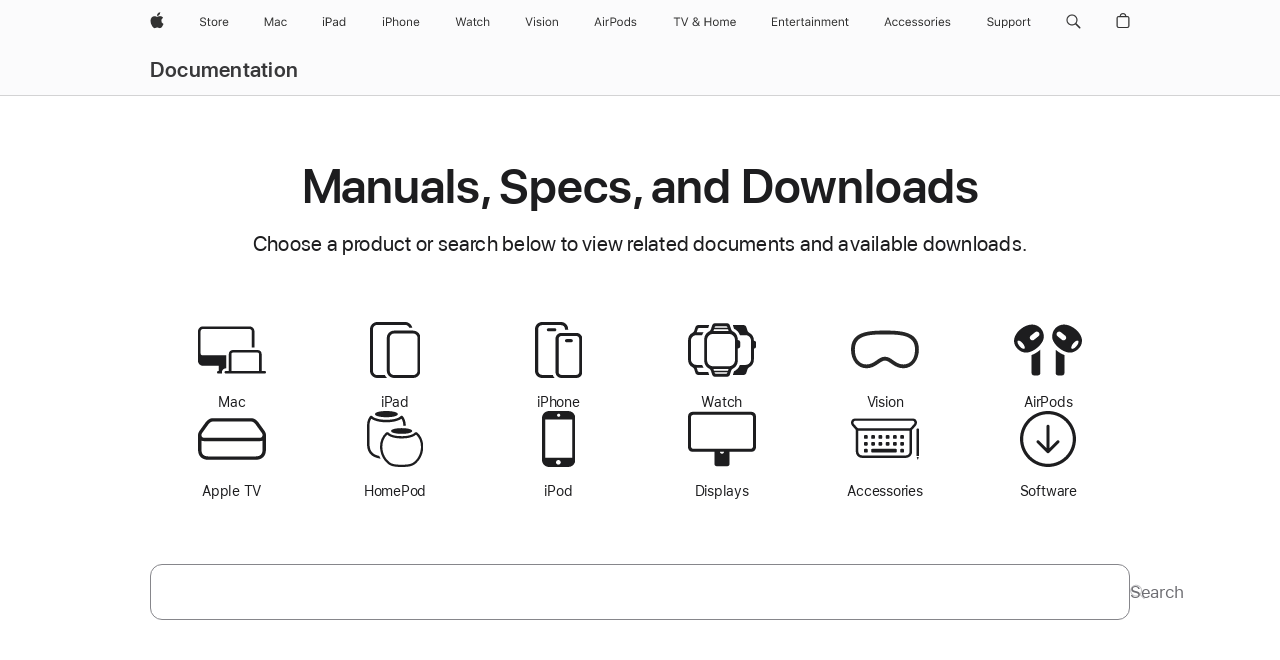

--- FILE ---
content_type: image/svg+xml
request_url: https://cdsassets.apple.com/live/I2F2FLC5/navigation/icon-software.svg
body_size: 2037
content:
<?xml version="1.0" encoding="UTF-8"?>
<svg width="77px" height="77px" viewBox="0 0 77 77" version="1.1" xmlns="http://www.w3.org/2000/svg" xmlns:xlink="http://www.w3.org/1999/xlink">
    <title>icon-software</title>
    <defs>
        <path d="M38.5,0 C59.763,0 77,17.237 77,38.5 C77,59.763 59.763,77 38.5,77 C17.237,77 0,59.763 0,38.5 C0,17.237 17.237,0 38.5,0 Z M38.5,4.4 C19.697,4.4 4.4,19.697 4.4,38.5 C4.4,57.303 19.697,72.6 38.5,72.6 C57.303,72.6 72.6,57.303 72.6,38.5 C72.6,19.697 57.303,4.4 38.5,4.4 Z M38.4995,18.9669 C39.6045,18.9669 40.4995,19.8619 40.4995,20.9669 L40.4995,51.2049 L50.8615,40.8439 C51.6425,40.0629 52.9085,40.0629 53.6895,40.8439 C54.4705,41.6249 54.4705,42.8909 53.6895,43.6719 L39.9145,57.4459 C39.8225,57.5399 39.7185,57.6229 39.6085,57.6969 C39.5615,57.7289 39.5095,57.7499 39.4595,57.7769 C39.3955,57.8129 39.3325,57.8519 39.2645,57.8799 C39.1995,57.9069 39.1315,57.9229 39.0645,57.9429 C39.0065,57.9599 38.9515,57.9819 38.8915,57.9939 C38.7625,58.0199 38.6305,58.0329 38.4995,58.0329 C38.3695,58.0329 38.2375,58.0199 38.1085,57.9939 C38.0485,57.9819 37.9935,57.9599 37.9355,57.9429 C37.8685,57.9229 37.8005,57.9069 37.7355,57.8799 C37.6665,57.8519 37.6045,57.8129 37.5395,57.7769 C37.4905,57.7499 37.4385,57.7289 37.3915,57.6969 C37.2815,57.6229 37.1775,57.5399 37.0845,57.4459 L23.3105,43.6719 C22.5295,42.8909 22.5295,41.6249 23.3105,40.8439 C24.0915,40.0629 25.3575,40.0629 26.1385,40.8439 L36.4995,51.2049 L36.4995,20.9669 C36.4995,19.8619 37.3955,18.9669 38.4995,18.9669 Z" id="path-1"></path>
    </defs>
    <g id="Symbols" stroke="none" stroke-width="1" fill="none" fill-rule="evenodd">
        <g id="icon-software" transform="translate(-14.5, -14.5)">
            <g id="Icon" transform="translate(14.5, 14.5)">
                <mask id="mask-2" fill="white">
                    <use xlink:href="#path-1"></use>
                </mask>
                <use id="arrow.down.circle" fill="#1D1D1F" xlink:href="#path-1"></use>
            </g>
        </g>
    </g>
</svg>

--- FILE ---
content_type: image/svg+xml
request_url: https://cdsassets.apple.com/live/I2F2FLC5/navigation/icon-mac.svg
body_size: 2051
content:
<?xml version="1.0" encoding="UTF-8"?>
<svg width="103.647px" height="72.0005px" viewBox="0 0 103.647 72.0005" version="1.1" xmlns="http://www.w3.org/2000/svg" xmlns:xlink="http://www.w3.org/1999/xlink">
    <title>icon-mac</title>
    <g id="Symbols" stroke="none" stroke-width="1" fill="none" fill-rule="evenodd">
        <g id="icon-mac" transform="translate(-1, -17)" fill="#1D1D1F">
            <g id="Icon" transform="translate(1, 17)">
                <path d="M36.8044,68 L31.0004,68 C29.8954,68 29.0004,68.896 29.0004,70 C29.0004,71.104 29.8954,72 31.0004,72 L36.8314,72 C36.5994,71.362 36.4664,70.677 36.4664,69.959 C36.4664,69.277 36.5884,68.619 36.8044,68" id="Fill-1"></path>
                <path d="M78.5,0 L7.5,0 C3.358,0 0,3.358 0,7.5 L0,52.5 C0,56.642 3.358,60 7.5,60 L31.5,60 L31.5,67.98 L36.81,67.98 C37.496,66.034 39.159,64.51 41.265,64.081 C41.513,64.03 41.724,64.01 41.856,64 C41.983,63.983 42.202,63.959 42.466,63.959 L43,63.959 L43,60 L43,44 L6.5,44 C5.119,44 4,42.881 4,41.5 L4,7.5 C4,5.567 5.567,4 7.5,4 L78.5,4 C80.433,4 82,5.567 82,7.5 L82,32 L86,32 L86,7.5 C86,3.358 82.642,0 78.5,0" id="Fill-3"></path>
                <path d="M93,67.9595 L93,68.0005 L55,68.0005 L51,68.0005 L51,67.9595 L51,60.0005 L51,44.0005 L51,42.0005 C51,40.8975 51.897,40.0005 53,40.0005 L82,40.0005 L86,40.0005 L91,40.0005 C92.103,40.0005 93,40.8975 93,42.0005 L93,67.9595 Z M101.647,67.9595 L97,67.9595 L97,42.0005 C97,38.6865 94.314,36.0005 91,36.0005 L86,36.0005 L82,36.0005 L53,36.0005 C49.686,36.0005 47,38.6865 47,42.0005 L47,44.0005 L47,60.0005 L47,67.9595 L42.466,67.9595 C42.396,67.9595 42.33,67.9735 42.262,67.9805 C42.196,67.9865 42.128,67.9865 42.064,68.0005 C41.153,68.1865 40.466,68.9925 40.466,69.9595 C40.466,71.0635 41.362,71.9595 42.466,71.9595 L47,71.9595 L47,72.0005 L55,72.0005 L97,72.0005 L97,71.9595 L101.647,71.9595 C102.751,71.9595 103.647,71.0635 103.647,69.9595 C103.647,68.8555 102.751,67.9595 101.647,67.9595 L101.647,67.9595 Z" id="Fill-5"></path>
            </g>
        </g>
    </g>
</svg>

--- FILE ---
content_type: image/svg+xml
request_url: https://cdsassets.apple.com/live/I2F2FLC5/navigation/icon-homepod.svg
body_size: 2897
content:
<?xml version="1.0" encoding="UTF-8"?>
<svg width="89.9605354px" height="90.404553px" viewBox="0 0 89.9605354 90.404553" version="1.1" xmlns="http://www.w3.org/2000/svg" xmlns:xlink="http://www.w3.org/1999/xlink">
    <title>icon-homepod</title>
    <g id="Symbols" stroke="none" stroke-width="1" fill="none" fill-rule="evenodd">
        <g id="icon-homepod" transform="translate(-8, -8)" fill="#1D1D1F">
            <g id="Icon" transform="translate(8, 8)">
                <path d="M58.001594,27.715553 C49.279594,27.219553 38.141594,29.051553 38.564594,32.279553 C38.282594,36.467553 54.280594,37.548553 62.001594,36.582553 C68.344594,35.942553 72.239594,34.352553 72.239594,32.279553 C72.496594,29.236553 63.176594,27.743553 58.001594,27.715553 M78.373594,38.043553 C74.654594,42.027553 65.557594,44.177553 58.001594,44.228553 C47.488594,44.750553 36.649594,42.585553 32.429594,38.043553 C20.578594,49.087553 22.661594,70.775553 34.658594,81.387553 C38.511594,85.002553 42.592594,86.714553 55.419594,86.714553 C68.289594,86.714553 72.222594,85.073553 76.170594,81.396553 C88.114594,71.010553 90.192594,48.922553 78.373594,38.043553 M78.686594,84.096553 C73.826594,88.622553 68.754594,90.404553 55.419594,90.404553 C42.048594,90.404553 36.976594,88.622553 32.153594,84.096553 C18.665594,72.084553 16.346594,47.945553 29.989594,35.272553 C31.177594,33.902553 33.082594,33.757553 34.458594,34.844553 C37.721594,38.408553 44.123594,40.583553 55.401594,40.583553 C62.880594,40.755553 72.925594,39.113553 76.345594,34.844553 C77.731594,33.772553 79.644594,33.884553 80.813594,35.272553 C94.493594,47.837553 92.041594,72.378553 78.686594,84.096553 M8.70259396,67.326553 C5.48359396,64.079553 3.94559396,59.367553 4.00159396,52.886553 L4.00159396,23.880553 C4.00159396,19.204553 4.96359396,15.359553 6.86459396,12.418553 C17.399594,20.187553 44.541594,20.204553 55.135594,12.414553 C57.014594,15.317553 57.973594,19.109553 57.996594,23.710553 C59.331594,23.751553 60.676594,23.824553 62.0017594,23.946553 C62.024594,16.276553 59.645594,11.331553 57.080594,8.34455304 C56.173594,7.27755304 54.795594,7.28155304 53.813594,8.22655304 C46.511594,16.184553 15.455594,16.183553 8.18959396,8.22655304 C7.18359396,7.29455304 5.84359396,7.26455304 4.92159396,8.34455304 C2.36359396,11.341553 0.00159396266,16.191553 0.00159396266,23.880553 L0.00159396266,52.886553 C-0.119406037,66.836553 6.64459396,74.888553 21.647594,76.979553 C20.873594,75.551553 20.187594,74.075553 19.592594,72.559553 C14.826594,71.568553 11.176594,69.822553 8.70259396,67.326553 M12.751594,5.03055304 C13.306594,1.00855304 23.221594,0.354553045 27.679594,0.102553045 C36.257594,-0.445446955 49.612594,1.20355304 49.251594,5.03055304 C49.251594,7.77355304 42.967594,9.73955304 33.232594,9.99855304 C24.971594,10.414553 12.405594,8.73455304 12.751594,5.03055304"></path>
            </g>
        </g>
    </g>
</svg>

--- FILE ---
content_type: image/svg+xml
request_url: https://cdsassets.apple.com/live/I2F2FLC5/navigation/icon-displays.svg
body_size: 978
content:
<?xml version="1.0" encoding="UTF-8"?>
<svg width="90px" height="72px" viewBox="0 0 90 72" version="1.1" xmlns="http://www.w3.org/2000/svg" xmlns:xlink="http://www.w3.org/1999/xlink">
    <title>icon-displays</title>
    <g id="Symbols" stroke="none" stroke-width="1" fill="none" fill-rule="evenodd">
        <g id="icon-displays" transform="translate(-8, -17)" fill="#1D1D1F">
            <g id="Icon" transform="translate(8, 17)">
                <path d="M86,46 C86,47.657 84.656,49 83,49 L7,49 C5.344,49 4,47.657 4,46 L4,7 C4,5.343 5.344,4 7,4 L83,4 C84.656,4 86,5.343 86,7 L86,46 Z M45,55.5 C43.566,55.5 42.403,54.4 42.275,53 L47.725,53 C47.597,54.4 46.434,55.5 45,55.5 L45,55.5 Z M84,0 L6,0 C2.687,0 0,2.687 0,6 L0,47 C0,50.313 2.687,53 6,53 L35,53 L35,69 C35,70.657 36.344,72 38,72 L52,72 C53.656,72 55,70.657 55,69 L55,53 L84,53 C87.313,53 90,50.313 90,47 L90,6 C90,2.687 87.313,0 84,0 L84,0 Z"></path>
            </g>
        </g>
    </g>
</svg>

--- FILE ---
content_type: image/svg+xml
request_url: https://cdsassets.apple.com/live/I2F2FLC5/navigation/icon-ipad.svg
body_size: 1162
content:
<?xml version="1.0" encoding="UTF-8"?>
<svg width="69px" height="78px" viewBox="0 0 69 78" version="1.1" xmlns="http://www.w3.org/2000/svg" xmlns:xlink="http://www.w3.org/1999/xlink">
    <title>icon-ipad</title>
    <g id="Symbols" stroke="none" stroke-width="1" fill="none" fill-rule="evenodd">
        <g id="icon-ipad" transform="translate(-19, -14)" fill="#1D1D1F">
            <g id="Icon" transform="translate(19, 14)">
                <path d="M65,22 C65,18.692 62.308,16 59,16 L58,16 L54,16 L33,16 C29.692,16 27,18.692 27,22 L27,68 C27,71.308 29.692,74 33,74 L55.986,74 L59,74 C62.308,74 65,71.308 65,68 L65,22 Z M69,22 L69,68 C69,73.523 64.523,78 59,78 L33,78 C29.731,78 26.838,76.425 25.014,74 C23.755,72.327 23,70.254 23,68 L23,22 C23,16.477 27.477,12 33,12 L58,12 L59,12 C64.523,12 69,16.477 69,22 L69,22 Z M20.37,74 C21.084,75.498 22.048,76.852 23.221,78 L10,78 C4.477,78 0,73.523 0,68 L0,10 C0,4.477 4.477,0 10,0 L48,0 C52.838,0 56.873,3.436 57.799,8 L53.65,8 C52.824,5.673 50.606,4 48,4 L10,4 C6.692,4 4,6.692 4,10 L4,68 C4,71.308 6.692,74 10,74 L20.37,74 Z" id="Fill-1"></path>
            </g>
        </g>
    </g>
</svg>

--- FILE ---
content_type: text/javascript
request_url: https://support.apple.com/clientside/build/app-docs-route.js
body_size: 1911
content:
import{T as S}from"./TabNavPill.js";import{t as w,a as T}from"./dtmUtils.js";import"./constants.js";class I extends S{_animateGradient(e,a){const n=this._previousMaskedSide?this.parseCssProp("--tabnav-motion-gradient-delay"):0,{animOpts:s}=this._animationValues;super._animateGradient(e,a),e&&this._gradientAnimations.start.push(this.keylineMaskEl.animate(e,s)),a&&this._gradientAnimations.timeouts.push(setTimeout(()=>{this._gradientAnimations.end.push(this.keylineMaskEl.animate(a,s))},n))}_animateItemsAndIndicator(e,a,n,s){super._animateItemsAndIndicator(e,a,n),this.setCssProp("--tabnav-item-focus-block-start",s)}_getAnimationMeasurements(e){let a=this.activeItemController.activeItem.content;e instanceof HTMLElement&&(a=e.querySelector(`.${this.options.linkContentClassname}`));const{offsetTop:n}=a,{data:s,...c}=super._getAnimationMeasurements(e);return s.contentTop=n,{data:s,...c}}_onTabNavIndicatorTransitionEnd({propertyName:e}){super._onTabNavIndicatorTransitionEnd({propertyName:e}),this.indicatorEl.classList.remove(this.classnames.hideFocus)}_onTabNavIndicatorTransitionStart({propertyName:e}){this.withTwoLines&&!this.withIcons&&e==="left"&&this.indicatorEl.classList.add(this.classnames.hideFocus)}}const l=document.querySelector(".showMoreBtn"),d=document.querySelector(".showLessBtn"),i=document.getElementById("search-reset"),m=document.getElementById("search-icon"),o=document.getElementById("searchbox"),_=JSON.parse(window.appState),A=l==null?void 0:l.ariaLabel,q=d==null?void 0:d.ariaLabel,L=t=>{var n,s;let e;t.preventDefault();let a=document.querySelector(".visibleTabpanel");e=12,a||(a=(s=(n=document.querySelector(".software-links"))==null?void 0:n.parentElement)==null?void 0:s.parentElement,e=3),a==null||a.classList.remove("collapsed"),a==null||a.classList.add("expanded"),l.style.display="none",d.style.display="inline",setTimeout(()=>{a.querySelectorAll("a")[e].focus()},350)},f=t=>{var a,n;t.preventDefault();let e=document.querySelector(".visibleTabpanel");e||(e=(n=(a=document.querySelector(".software-links"))==null?void 0:a.parentElement)==null?void 0:n.parentElement),e==null||e.classList.add("collapsed"),e==null||e.classList.remove("expanded"),l.style.display="inline",d.style.display="none",l.focus()},b=t=>{t&&(l.setAttribute("aria-label",`${A} ${t}`),d.setAttribute("aria-label",`${q} ${t}`))},h=()=>{var t;(t=document.getElementById("search-submit"))==null||t.setAttribute("disabled","disabled"),m==null||m.setAttribute("style","opacity:0.5; -moz-opacity:0.5;")},g=()=>{var t;o.value!==""&&o.value.trim()===""?(i==null||i.classList.remove("form-icons-reset-hidden"),h()):o.value.trim()===""?(h(),i==null||i.classList.add("form-icons-reset-hidden")):(i==null||i.classList.remove("form-icons-reset-hidden"),(t=document.querySelector(".SearchForm-submit"))==null||t.removeAttribute("disabled"),m==null||m.setAttribute("style","opacity:1; -moz-opacity:1;"),o==null||o.focus())};o&&(window.onpageshow=function(t){t.persisted&&(h(),i==null||i.classList.add("form-icons-reset-hidden"),o==null||o.blur())});const k=t=>{var n,s,c,p,u;const e=document.querySelector(".tabnav-item-active a");t.length>0&&t.forEach(r=>{var y,v,E;(y=document.getElementById(`${r.id}_tabpanel`))!=null&&y.classList.contains("visibleTabpanel")&&((v=document.getElementById(`${r.id}_tabpanel`))==null||v.classList.remove("visibleTabpanel"),(E=document.getElementById(`${r.id}_tabpanel`))==null||E.classList.add("hiddenTabpanel"))}),e&&((n=document.getElementById(`${e.id}_tabpanel`))==null||n.classList.remove("hiddenTabpanel","expanded"),(s=document.getElementById(`${e.id}_tabpanel`))==null||s.classList.add("visibleTabpanel","collapsed"),b((c=e==null?void 0:e.textContent)==null?void 0:c.trim())),((u=(p=document.querySelector(".visibleTabpanel ul.product-list"))==null?void 0:p.children)==null?void 0:u.length)>12?(l.style.display="inline",d.style.display="none"):(l.style.display="none",d.style.display="none")};document.body.className=document.body.className.replace("no-js","js"),(()=>{var n,s,c,p,u;const t=document.querySelector(".prod-category-tabnav");if(!t)return void b((s=(n=document.getElementById("docs-product-category-headline"))==null?void 0:n.textContent)==null?void 0:s.trim());t.style.display="block",t&&new I(t);const e=t.querySelectorAll(".tabnav-item a"),a=t.querySelectorAll(".tabnav-paddle");e&&(window.matchMedia&&window.matchMedia("(prefers-color-scheme: dark)").matches&&((c=t.parentElement)==null||c.classList.add("theme-dark")),window.matchMedia("(prefers-color-scheme: dark)").addEventListener("change",r=>{var y;(y=t.parentElement)==null||y.classList.toggle("theme-dark",r.matches)}),e.forEach(r=>{r.addEventListener("focus",()=>{k(e)})}),a.forEach(r=>{r.addEventListener("click",()=>{k(e)})}),b((u=(p=e[0])==null?void 0:p.textContent)==null?void 0:u.trim()))})(),(()=>{var t,e;if(l&&d){l.addEventListener("click",s=>{L(s)}),l.addEventListener("keydown",s=>{s.code!=="Space"&&s.keyCode!==32&&s.keyCode!==13||L(s)}),d.addEventListener("click",s=>{f(s)}),d.addEventListener("keydown",s=>{s.code!=="Space"&&s.keyCode!==32&&s.keyCode!==13||f(s)});const a=(e=(t=document.querySelector(".visibleTabpanel ul.product-list"))==null?void 0:t.children)==null?void 0:e.length,n=document.querySelectorAll(".software-links").length;a>12||n>3?(l.style.display="inline",d.style.display="none"):(l.style.display="none",d.style.display="none")}})(),o&&(g(),o==null||o.addEventListener("input",()=>{g()}),i==null||i.addEventListener("click",()=>{h(),o==null||o.focus(),i==null||i.classList.add("form-icons-reset-hidden")})),_.isNeighborJsEnabled&&T("ss-docs"),w();


--- FILE ---
content_type: image/svg+xml
request_url: https://cdsassets.apple.com/live/I2F2FLC5/navigation/icon-iphone.svg
body_size: 1573
content:
<?xml version="1.0" encoding="UTF-8"?>
<svg width="60px" height="72px" viewBox="0 0 60 72" version="1.1" xmlns="http://www.w3.org/2000/svg" xmlns:xlink="http://www.w3.org/1999/xlink">
    <title>icon-iphone</title>
    <g id="Symbols" stroke="none" stroke-width="1" fill="none" fill-rule="evenodd">
        <g id="icon-iphone" transform="translate(-23, -17)" fill="#1D1D1F">
            <g id="Icon" transform="translate(23, 17)">
                <path d="M46,22 L40,22 C38.896,22 38.001,22.895 38,23.999 C38,23.999 38,24 38,24 C38,24 38,24.001 38,24.001 C38.001,25.105 38.896,26 40,26 L46,26 C47.104,26 48,25.104 48,24 C48,22.896 47.104,22 46,22 L46,22 Z M27,10 C27,8.896 26.104,8 25,8 L17,8 C15.896,8 15,8.896 15,10 C15,11.104 15.896,12 17,12 L25,12 C26.104,12 27,11.104 27,10 L27,10 Z M56,21.5 C56,19.57 54.43,18 52.5,18 L33.5,18 C31.57,18 30,19.57 30,21.5 L30,64.5 C30,66.344 31.439,67.844 33.25,67.975 C33.334,67.981 33.414,68 33.5,68 L52.5,68 C54.43,68 56,66.43 56,64.5 L56,21.5 Z M60,21.5 L60,64.5 C60,68.642 56.642,72 52.5,72 L33.5,72 C33.416,72 33.334,71.99 33.25,71.987 C30.479,71.896 28.09,70.308 26.869,68 C26.316,66.955 26,65.765 26,64.5 L26,21.5 C26,17.358 29.358,14 33.5,14 L52.5,14 C56.642,14 60,17.358 60,21.5 L60,21.5 Z M22.549,68 C23.026,69.489 23.802,70.843 24.801,72 L9,72 C4.03,72 0,67.971 0,63 L0,9 C0,4.029 4.03,0 9,0 L33,0 C37.971,0 42,4.029 42,9 L42,10 L38,10 L38,9 C38,6.243 35.757,4 33,4 L9,4 C6.243,4 4,6.243 4,9 L4,63 C4,65.757 6.243,68 9,68 L22.549,68 Z" id="Fill-1"></path>
            </g>
        </g>
    </g>
</svg>

--- FILE ---
content_type: image/svg+xml
request_url: https://cdsassets.apple.com/live/I2F2FLC5/navigation/icon-vision.svg
body_size: 1134
content:
<?xml version="1.0" encoding="UTF-8"?>
<svg width="208px" height="119px" viewBox="0 0 208 119" version="1.1" xmlns="http://www.w3.org/2000/svg" xmlns:xlink="http://www.w3.org/1999/xlink">
    <title>visionpro</title>
    <g id="Page-1" stroke="none" stroke-width="1" fill="none" fill-rule="evenodd">
        <g id="visionpro" fill="#000000" fill-rule="nonzero">
            <rect id="Rectangle" opacity="0" x="0" y="0" width="207.642" height="118.14"></rect>
            <path d="M207.642,58.667 C207.642,90.8936 187.28,115.43 160.254,115.43 C132.422,115.43 117.847,91.8457 103.857,91.8457 C89.7949,91.8457 75.2197,115.43 47.3877,115.43 C20.3613,115.43 0,90.8936 0,58.667 C0,5.93262 46.5088,0 103.857,0 C161.133,0 207.642,5.85938 207.642,58.667 Z M11.792,58.667 C11.792,86.499 25.7812,103.638 47.3877,103.638 C73.0225,103.638 82.6904,80.0537 103.857,80.0537 C124.951,80.0537 134.619,103.638 160.254,103.638 C181.86,103.638 195.85,86.499 195.85,58.667 C195.85,16.1133 159.888,11.792 103.857,11.792 C47.7539,11.792 11.792,16.1865 11.792,58.667 Z" id="Shape" fill-opacity="0.85"></path>
        </g>
    </g>
</svg>

--- FILE ---
content_type: image/svg+xml
request_url: https://cdsassets.apple.com/live/I2F2FLC5/navigation/icon-accessories.svg
body_size: 5918
content:
<?xml version="1.0" encoding="UTF-8"?>
<svg width="108.7528px" height="66.513px" viewBox="0 0 108.7528 66.513" version="1.1" xmlns="http://www.w3.org/2000/svg" xmlns:xlink="http://www.w3.org/1999/xlink">
    <title>icon-accessories</title>
    <defs>
        <polygon id="path-1" points="0 0 108.7528 0 108.7528 66.513 0 66.513"></polygon>
    </defs>
    <g id="Symbols" stroke="none" stroke-width="1" fill="none" fill-rule="evenodd">
        <g id="icon-accessories" transform="translate(0, -20)">
            <g id="Icon" transform="translate(0, 20)">
                <mask id="mask-2" fill="white">
                    <use xlink:href="#path-1"></use>
                </mask>
                <g id="Clip-2"></g>
                <path d="M106.7528,16.292 C105.6488,16.292 104.7528,17.188 104.7528,18.292 L104.7528,60 C104.7528,60.174 104.7858,60.339 104.8298,60.5 L108.6758,60.5 C108.7198,60.339 108.7528,60.174 108.7528,60 L108.7528,18.292 C108.7528,17.188 107.8568,16.292 106.7528,16.292 L106.7528,16.292 Z M108.3668,62 L107.1658,66.201 C107.0468,66.617 106.4588,66.617 106.3398,66.201 L105.1388,62 L108.3668,62 Z M33.8358,44 L36.8008,44 C37.7998,44 38.3008,43.497 38.3008,42.491 L38.3008,39.543 C38.3008,38.514 37.7998,38 36.8008,38 L33.8358,38 C32.8118,38 32.3008,38.514 32.3008,39.543 L32.3008,42.491 C32.3008,43.497 32.8118,44 33.8358,44 L33.8358,44 Z M22.2618,33 L25.2438,33 C26.2488,33 26.7528,32.5 26.7528,31.5 L26.7528,28.534 C26.7528,27.511 26.2488,27 25.2438,27 L22.2618,27 C21.2558,27 20.7528,27.511 20.7528,28.534 L20.7528,31.5 C20.7528,32.5 21.2558,33 22.2618,33 L22.2618,33 Z M33.8358,32.99 L36.8008,32.99 C37.7998,32.99 38.3008,32.491 38.3008,31.49 L38.3008,28.525 C38.3008,27.502 37.7998,26.99 36.8008,26.99 L33.8358,26.99 C32.8118,26.99 32.3008,27.502 32.3008,28.525 L32.3008,31.49 C32.3008,32.491 32.8118,32.99 33.8358,32.99 L33.8358,32.99 Z M22.2618,44 L25.2438,44 C26.2488,44 26.7528,43.497 26.7528,42.491 L26.7528,39.543 C26.7528,38.514 26.2488,38 25.2438,38 L22.2618,38 C21.2558,38 20.7528,38.514 20.7528,39.543 L20.7528,42.491 C20.7528,43.497 21.2558,44 22.2618,44 L22.2618,44 Z M101.2078,5.87 C100.6758,4.699 99.5918,4 98.3058,4 L7.1998,4 C5.9138,4 4.8298,4.699 4.2978,5.87 C3.7668,7.042 3.9548,8.319 4.8018,9.287 L9.9148,15.144 C10.3898,15.688 11.0758,16 11.7978,16 L93.7078,16 C94.4298,16 95.1158,15.688 95.5908,15.144 L100.7028,9.289 C101.5508,8.319 101.7388,7.042 101.2078,5.87 L101.2078,5.87 Z M93.7078,20 L11.7978,20 L11.7528,20 L11.7528,53.5 C11.7528,56.808 14.4438,59.5 17.7528,59.5 L87.7528,59.5 C91.0618,59.5 93.7528,56.808 93.7528,53.5 L93.7528,20 L93.7078,20 Z M103.7148,11.921 L98.6048,17.774 C98.3448,18.072 98.0568,18.336 97.7528,18.578 L97.7528,53.5 C97.7528,59.014 93.2668,63.5 87.7528,63.5 L17.7528,63.5 C12.2388,63.5 7.7528,59.014 7.7528,53.5 L7.7528,18.577 C7.4488,18.335 7.1608,18.071 6.9008,17.774 L1.7898,11.919 C-0.0902,9.771 -0.5252,6.818 0.6558,4.217 C1.8358,1.615 4.3438,0 7.1998,0 L98.3058,0 C101.1618,0 103.6698,1.615 104.8498,4.217 C106.0308,6.818 105.5958,9.771 103.7148,11.921 L103.7148,11.921 Z M45.4708,44 L48.4008,44 C49.4238,44 49.9358,43.497 49.9358,42.491 L49.9358,39.543 C49.9358,38.514 49.4238,38 48.4008,38 L45.4708,38 C44.4468,38 43.9358,38.514 43.9358,39.543 L43.9358,42.491 C43.9358,43.497 44.4468,44 45.4708,44 L45.4708,44 Z M22.2618,55 L25.2438,55 C26.2488,55 26.7528,54.497 26.7528,53.491 L26.7528,50.508 C26.7528,49.503 26.2488,49 25.2438,49 L22.2618,49 C21.2558,49 20.7528,49.503 20.7528,50.508 L20.7528,53.491 C20.7528,54.497 21.2558,55 22.2618,55 L22.2618,55 Z M34.0558,55 L71.4498,55 C72.4458,55 73.2528,54.214 73.2528,53.245 L73.2528,50.719 C73.2528,49.573 72.6518,49 71.4498,49 L34.0558,49 C32.8528,49 32.2528,49.573 32.2528,50.719 L32.2528,53.245 C32.2528,54.214 33.0598,55 34.0558,55 L34.0558,55 Z M80.2878,33 L83.2178,33 C84.2408,33 84.7528,32.5 84.7528,31.5 L84.7528,28.534 C84.7528,27.511 84.2408,27 83.2178,27 L80.2878,27 C79.2638,27 78.7528,27.511 78.7528,28.534 L78.7528,31.5 C78.7528,32.5 79.2638,33 80.2878,33 L80.2878,33 Z M80.2878,44 L83.2178,44 C84.2408,44 84.7528,43.497 84.7528,42.491 L84.7528,39.543 C84.7528,38.514 84.2408,38 83.2178,38 L80.2878,38 C79.2638,38 78.7528,38.514 78.7528,39.543 L78.7528,42.491 C78.7528,43.497 79.2638,44 80.2878,44 L80.2878,44 Z M68.7038,32.99 L71.6688,32.99 C72.6678,32.99 73.1688,32.491 73.1688,31.49 L73.1688,28.525 C73.1688,27.502 72.6678,26.99 71.6688,26.99 L68.7038,26.99 C67.6798,26.99 67.1688,27.502 67.1688,28.525 L67.1688,31.49 C67.1688,32.491 67.6798,32.99 68.7038,32.99 L68.7038,32.99 Z M45.4708,32.99 L48.4008,32.99 C49.4238,32.99 49.9358,32.491 49.9358,31.49 L49.9358,28.525 C49.9358,27.502 49.4238,26.99 48.4008,26.99 L45.4708,26.99 C44.4468,26.99 43.9358,27.502 43.9358,28.525 L43.9358,31.49 C43.9358,32.491 44.4468,32.99 45.4708,32.99 L45.4708,32.99 Z M80.2878,55 L83.2178,55 C84.2408,55 84.7528,54.497 84.7528,53.491 L84.7528,50.508 C84.7528,49.503 84.2408,49 83.2178,49 L80.2878,49 C79.2638,49 78.7528,49.503 78.7528,50.508 L78.7528,53.491 C78.7528,54.497 79.2638,55 80.2878,55 L80.2878,55 Z M57.0608,44 L60.0438,44 C61.0488,44 61.5518,43.497 61.5518,42.491 L61.5518,39.543 C61.5518,38.514 61.0488,38 60.0438,38 L57.0608,38 C56.0548,38 55.5518,38.514 55.5518,39.543 L55.5518,42.491 C55.5518,43.497 56.0548,44 57.0608,44 L57.0608,44 Z M68.7038,44 L71.6688,44 C72.6678,44 73.1688,43.497 73.1688,42.491 L73.1688,39.543 C73.1688,38.514 72.6678,38 71.6688,38 L68.7038,38 C67.6798,38 67.1688,38.514 67.1688,39.543 L67.1688,42.491 C67.1688,43.497 67.6798,44 68.7038,44 L68.7038,44 Z M55.5518,31.49 L55.5518,28.525 C55.5518,27.502 56.0548,26.99 57.0608,26.99 L60.0438,26.99 C61.0488,26.99 61.5518,27.502 61.5518,28.525 L61.5518,31.49 C61.5518,32.491 61.0488,32.99 60.0438,32.99 L57.0608,32.99 C56.0548,32.99 55.5518,32.491 55.5518,31.49 L55.5518,31.49 Z" id="Fill-1" fill="#1D1D1F" mask="url(#mask-2)"></path>
            </g>
        </g>
    </g>
</svg>

--- FILE ---
content_type: image/svg+xml
request_url: https://cdsassets.apple.com/live/I2F2FLC5/navigation/icon-watch.svg
body_size: 5543
content:
<?xml version="1.0" encoding="UTF-8"?>
<svg width="92.7113px" height="72.955px" viewBox="0 0 92.7113 72.955" version="1.1" xmlns="http://www.w3.org/2000/svg" xmlns:xlink="http://www.w3.org/1999/xlink">
    <title>icon-watch</title>
    <g id="Symbols" stroke="none" stroke-width="1" fill="none" fill-rule="evenodd">
        <g id="icon-watch" transform="translate(-7, -17)" fill="#1D1D1F">
            <g id="Icon" transform="translate(7, 17)">
                <path d="M90.2103,23.9208 L89.8893,23.9208 C89.8893,18.5058 87.3673,15.1228 83.9843,13.2338 C82.2383,12.3088 81.4203,11.3108 80.8143,9.3518 L79.6033,5.3618 C78.9613,3.2958 77.4653,2.4768 75.6133,2.4768 L61.1663,2.4768 L62.2933,6.1928 C62.6483,7.3398 62.8553,7.5328 63.7483,8.0068 L63.7853,8.0268 L63.8223,8.0478 C66.3953,9.4828 69.3053,11.9848 70.8493,16.2548 L78.4103,16.2548 C82.5413,16.2548 85.8893,19.6038 85.8893,23.7348 L85.8893,49.3158 C85.8893,53.4458 82.5413,56.7948 78.4103,56.7948 L70.8133,56.7948 C69.2583,61.0448 66.3713,63.5228 63.8223,64.9448 L63.7853,64.9648 L63.7483,64.9848 C62.8343,65.4698 62.6443,65.6468 62.3003,66.7788 L61.1783,70.4768 L75.6133,70.4768 C77.4653,70.4768 78.9613,69.7648 79.6033,67.6278 L80.8143,63.6378 C81.4203,61.6428 82.2383,60.6808 83.9843,59.7548 C87.3673,57.8668 89.8893,54.4828 89.8893,48.9258 L89.8893,34.4288 L90.2103,34.4288 C91.8483,34.4288 92.7113,33.2178 92.7113,31.4368 L92.7113,26.8778 C92.7113,25.0958 91.8483,23.9208 90.2103,23.9208" id="Fill-1"></path>
                <path d="M27.553,66.3295 C27.385,66.3525 27.211,66.3665 27.028,66.3665 L15.634,66.3665 C14.977,66.3665 14.416,66.2105 13.949,65.9005 C13.617,65.6805 13.421,65.3535 13.225,64.9765 L11.867,60.5875 L21.222,60.5875 C20.433,59.5135 19.733,58.2635 19.194,56.7945 L11.48,56.7945 C7.349,56.7945 4,53.4465 4,49.3155 L4,23.7345 C4,19.6035 7.349,16.2555 11.48,16.2555 L19.16,16.2555 C19.721,14.6895 20.461,13.3645 21.303,12.2465 L11.867,12.2465 L13.225,8.2775 C13.425,7.6865 13.565,7.2345 14.008,6.9335 C14.464,6.6235 15.032,6.4675 15.707,6.4675 L27.101,6.4675 C27.278,6.4675 27.448,6.4815 27.611,6.5035 C27.639,6.4175 27.667,6.3315 27.698,6.2315 L27.704,6.2065 L27.712,6.1825 L28.867,2.4855 C28.819,2.4845 28.773,2.4765 28.724,2.4765 L14.013,2.4765 C12.196,2.4765 10.664,3.2965 10.059,5.3625 L8.813,9.3515 C8.207,11.3825 7.352,12.3445 5.678,13.2345 C2.223,15.0865 3.55271368e-15,18.5065 3.55271368e-15,24.0625 L3.55271368e-15,48.9265 C3.55271368e-15,54.4835 2.258,57.8675 5.678,59.7555 C7.387,60.6815 8.207,61.6425 8.813,63.6375 L10.059,67.6275 C10.664,69.6935 12.196,70.4765 14.013,70.4765 L28.724,70.4765 C28.769,70.4765 28.811,70.4715 28.856,70.4705 L27.702,66.7795 C27.651,66.6065 27.602,66.4625 27.553,66.3295" id="Fill-3"></path>
                <path d="M55.9515,58.583 L50.8735,58.583 L38.8295,58.583 L34.0495,58.583 C32.1345,58.583 30.3775,57.912 28.9965,56.795 C27.1705,55.319 26.0005,53.065 26.0005,50.535 L26.0005,22.631 C26.0005,20.032 27.2385,17.727 29.1505,16.255 C30.5085,15.211 32.2035,14.583 34.0495,14.583 L34.2195,14.583 C34.6105,14.546 35.0115,14.521 35.4285,14.521 L38.9695,14.521 L50.7085,14.521 L54.6125,14.521 C55.0295,14.521 55.4305,14.546 55.8205,14.583 L55.9515,14.583 C57.7975,14.583 59.4925,15.211 60.8495,16.255 C62.7625,17.727 64.0005,20.032 64.0005,22.631 L64.0005,50.535 C64.0005,53.065 62.8305,55.319 61.0045,56.795 C59.6235,57.912 57.8665,58.583 55.9515,58.583 L55.9515,58.583 Z M54.5575,64.64 L35.3735,64.64 L34.7155,62.422 L55.2405,62.422 C55.2495,62.441 55.2585,62.461 55.2655,62.48 L54.5575,64.64 Z M53.8165,66.902 C53.5995,67.569 53.4495,68.079 52.9685,68.419 C52.4745,68.769 51.8605,68.944 51.1295,68.944 L38.7935,68.944 C38.0815,68.944 37.4745,68.769 36.9685,68.419 C36.6095,68.17 36.3965,67.801 36.1835,67.376 L36.0225,66.831 L53.8395,66.831 L53.8165,66.902 Z M35.4425,8.258 L54.6275,8.258 L55.2855,10.474 C55.2845,10.475 55.2835,10.476 55.2835,10.477 L34.7155,10.477 L35.4425,8.258 Z M36.1835,5.997 C36.4005,5.33 36.5515,4.819 37.0325,4.479 C37.5255,4.13 38.1395,3.954 38.8715,3.954 L51.2075,3.954 C51.9195,3.954 52.5255,4.13 53.0325,4.479 C53.3905,4.729 53.6035,5.097 53.8165,5.522 L53.9775,6.067 L36.1615,6.067 L36.1835,5.997 Z M66.4395,56.795 C67.3985,54.942 67.9505,52.651 67.9505,49.833 L67.9505,34.28 L68.2945,34.28 C70.0525,34.28 71.2365,32.98 71.2365,31.069 L71.2365,26.178 C71.2365,24.267 70.0525,23.006 68.2945,23.006 L67.9505,23.006 C67.9505,20.301 67.4145,18.074 66.4805,16.255 C65.4105,14.169 63.8135,12.623 61.8735,11.541 C60.0015,10.547 59.1225,9.477 58.4725,7.375 L57.4965,4.16 L57.1735,3.095 C56.4855,0.878 54.8805,-1.42108547e-14 52.8925,-1.42108547e-14 L37.1095,-1.42108547e-14 C35.1605,-1.42108547e-14 33.5165,0.878 32.8675,3.095 L32.4005,4.588 L31.5295,7.375 C31.1855,8.527 30.7635,9.354 30.1805,10.022 C29.6605,10.619 29.0145,11.09 28.1665,11.541 C27.7705,11.753 27.3965,11.995 27.0325,12.246 C25.5785,13.248 24.3895,14.574 23.5355,16.255 C22.5965,18.103 22.0525,20.371 22.0525,23.159 L22.0525,49.833 C22.0525,52.651 22.6035,54.942 23.5665,56.795 C24.3805,58.358 25.4865,59.611 26.8155,60.588 C27.2445,60.903 27.6955,61.191 28.1665,61.452 C28.9725,61.888 29.5865,62.337 30.0845,62.878 C30.7215,63.571 31.1655,64.416 31.5295,65.617 L32.4045,68.415 L32.8675,69.897 C33.5165,72.114 35.1605,72.955 37.1095,72.955 L52.8925,72.955 C54.8805,72.955 56.4855,72.19 57.1735,69.897 L57.4985,68.827 L58.4725,65.617 C59.1225,63.477 60.0015,62.445 61.8735,61.452 C63.7885,60.383 65.3685,58.863 66.4395,56.795 L66.4395,56.795 Z" id="Fill-5"></path>
            </g>
        </g>
    </g>
</svg>

--- FILE ---
content_type: image/svg+xml
request_url: https://cdsassets.apple.com/live/I2F2FLC5/navigation/icon-ipod.svg
body_size: 1000
content:
<?xml version="1.0" encoding="UTF-8"?>
<svg width="42px" height="72px" viewBox="0 0 42 72" version="1.1" xmlns="http://www.w3.org/2000/svg" xmlns:xlink="http://www.w3.org/1999/xlink">
    <title>icon-ipod</title>
    <g id="Symbols" stroke="none" stroke-width="1" fill="none" fill-rule="evenodd">
        <g id="icon-ipod" transform="translate(-32, -17)" fill="#1D1D1F">
            <g id="Icon" transform="translate(32, 17)">
                <path d="M4,60 L38,60 L38,10.95 L4,10.95 L4,60 Z M20.63,69 C18.97,69 17.63,67.66 17.63,66 C17.63,64.35 18.97,63 20.63,63 C22.28,63 23.63,64.35 23.63,66 C23.63,67.66 22.28,69 20.63,69 L20.63,69 Z M20.99,3.44 C22.1,3.44 22.99,4.33 22.99,5.44 C22.99,6.54 22.1,7.44 20.99,7.44 C19.89,7.44 18.99,6.54 18.99,5.44 C18.99,4.33 19.89,3.44 20.99,3.44 L20.99,3.44 Z M33,0 L9,0 C4.03,0 0,4.03 0,9 L0,63 C0,67.97 4.03,72 9,72 L33,72 C37.97,72 42,67.97 42,63 L42,9 C42,4.03 37.97,0 33,0 L33,0 Z"></path>
            </g>
        </g>
    </g>
</svg>

--- FILE ---
content_type: image/svg+xml
request_url: https://cdsassets.apple.com/live/I2F2FLC5/navigation/icon-tv.svg
body_size: 1409
content:
<?xml version="1.0" encoding="UTF-8"?>
<svg width="80px" height="49px" viewBox="0 0 80 49" version="1.1" xmlns="http://www.w3.org/2000/svg" xmlns:xlink="http://www.w3.org/1999/xlink">
    <title>icon-tv</title>
    <g id="Symbols" stroke="none" stroke-width="1" fill="none" fill-rule="evenodd">
        <g id="icon-tv" transform="translate(-13, -29)" fill="#1D1D1F">
            <g id="Icon" transform="translate(13, 29)">
                <path d="M73.23,23 L6.771,23 C5.302,23 4.109,21.67 4.018,20 C4.014,19.933 4,19.869 4,19.801 C4,19.059 4.228,18.334 4.642,17.76 L12.104,7.413 C14.332,4.583 15.845,4 17.429,4 L62.573,4 C64.157,4 65.67,4.582 67.896,7.413 L75.358,17.76 C75.772,18.334 76,19.059 76,19.801 C76,19.869 75.986,19.933 75.983,20 C75.892,21.67 74.699,23 73.23,23 L73.23,23 Z M76,36.279 C76,42.473 73.5,45 67.369,45 L12.633,45 C6.501,45 4,42.473 4,36.279 L4,26.365 C4.847,26.77 5.782,27 6.771,27 L73.23,27 C74.218,27 75.154,26.77 76,26.365 L76,36.279 Z M80,19.801 C80,18.217 79.509,16.677 78.602,15.42 L71.093,5.009 C68.568,1.776 65.998,0 62.573,0 L17.429,0 C14.003,0 11.434,1.776 8.907,5.009 L1.398,15.42 C0.492,16.677 0,18.217 0,19.801 C0,19.868 0.008,19.933 0.01,20 L0,20 L0,36.279 C0,44.702 4.282,49 12.633,49 L67.369,49 C75.718,49 80,44.702 80,36.279 L80,20 L79.991,20 C79.993,19.933 80,19.868 80,19.801 Z" id="Fill-1"></path>
            </g>
        </g>
    </g>
</svg>

--- FILE ---
content_type: image/svg+xml
request_url: https://cdsassets.apple.com/live/I2F2FLC5/navigation/icon-airpods.svg
body_size: 2222
content:
<?xml version="1.0" encoding="UTF-8"?>
<svg width="77.5px" height="58px" viewBox="0 0 77.5 58" version="1.1" xmlns="http://www.w3.org/2000/svg" xmlns:xlink="http://www.w3.org/1999/xlink">
    <title>icon-airpods</title>
    <g id="Symbols" stroke="none" stroke-width="1" fill="none" fill-rule="evenodd">
        <g id="icon-airpods" transform="translate(-14, -24)" fill="#1D1D1F">
            <g id="Icon" transform="translate(14, 24)">
                <path d="M72.25,18.272 C70.607,18.272 68.004,20.355 66.424,23 C64.813,25.644 64.874,27.727 66.517,27.727 C68.19,27.727 70.793,25.644 72.374,23 C73.985,20.355 73.892,18.272 72.25,18.272 L72.25,18.272 Z M58.374,12.657 L53.374,8.657 C52.08,7.623 50.193,7.833 49.157,9.126 C48.122,10.42 48.332,12.307 49.626,13.342 L54.626,17.342 C55.179,17.785 55.841,18 56.498,18 C57.378,18 58.25,17.614 58.843,16.874 C59.877,15.58 59.668,13.692 58.374,12.657 L58.374,12.657 Z M77.5,18.568 C77.5,26.014 70.108,32 63.899,32 C63.883,32 63.866,32 63.849,32 C55.237,31.967 43.5,21.918 43.5,13.783 C43.5,5.934 49.528,0.032 56.705,0 C56.752,0 56.8,0 56.847,0 C66.353,-0.001 77.5,9.552 77.5,18.568 L77.5,18.568 Z M47.5,28.656 L47.5,54.998 C47.5,56.938 48.596,58 50.49,58 L54.51,58 C56.371,58 57.5,56.938 57.5,54.998 L57.5,34.783 C54.191,33.597 50.816,31.587 47.801,28.931 C47.698,28.84 47.601,28.747 47.5,28.656 L47.5,28.656 Z M28.343,9.126 C27.307,7.832 25.42,7.622 24.126,8.657 L19.126,12.657 C17.832,13.692 17.622,15.58 18.657,16.874 C19.25,17.615 20.121,18 21.002,18 C21.659,18 22.321,17.785 22.874,17.342 L27.874,13.342 C29.168,12.307 29.377,10.42 28.343,9.126 L28.343,9.126 Z M11.109,23 C9.529,20.355 6.926,18.272 5.283,18.272 C3.641,18.272 3.548,20.355 5.159,23 C6.74,25.644 9.343,27.727 11.016,27.727 C12.659,27.727 12.72,25.644 11.109,23 L11.109,23 Z M34,13.783 C34,21.918 22.263,31.967 13.65,32 C13.634,32 13.617,32 13.6,32 C7.391,32 0,26.014 0,18.568 C0,9.552 11.147,0 20.652,0 C20.7,0 20.747,0 20.795,0 C27.971,0.032 34,5.934 34,13.783 L34,13.783 Z M20,34.762 C23.483,33.502 27.004,31.356 30,28.677 L30,54.998 C30,56.938 28.904,58 27.01,58 L22.989,58 C21.128,58 20,56.938 20,54.998 L20,34.762 Z" id="Fill-1"></path>
            </g>
        </g>
    </g>
</svg>